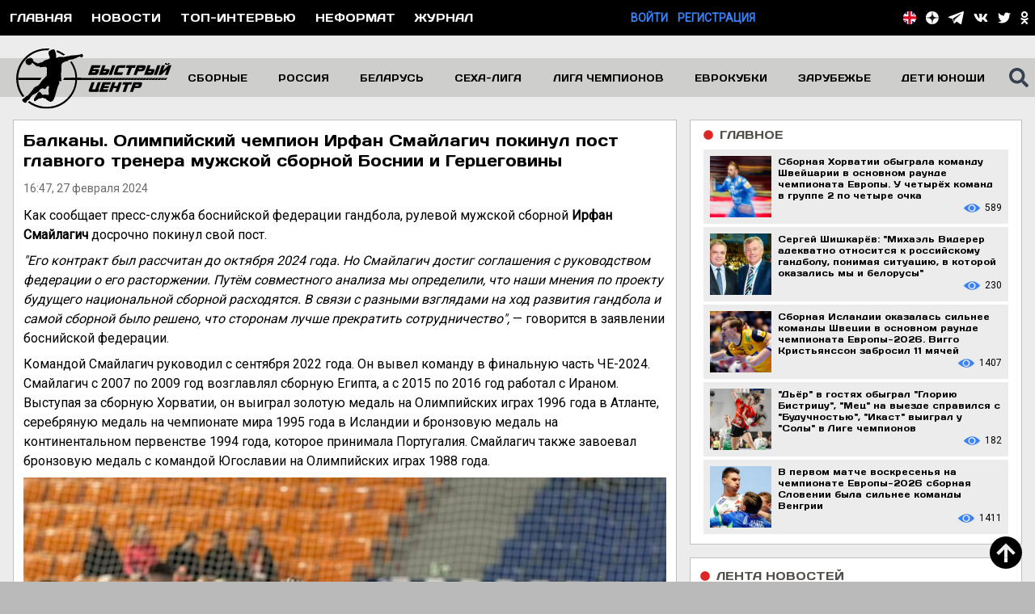

--- FILE ---
content_type: image/svg+xml
request_url: https://handballfast.com/images/header-logo.svg
body_size: 5286
content:
<?xml version="1.0" encoding="utf-8"?>
<!-- Generator: Adobe Illustrator 15.0.0, SVG Export Plug-In . SVG Version: 6.00 Build 0)  -->
<!DOCTYPE svg PUBLIC "-//W3C//DTD SVG 1.1//EN" "http://www.w3.org/Graphics/SVG/1.1/DTD/svg11.dtd">
<svg version="1.1" xmlns="http://www.w3.org/2000/svg" x="0px" y="0px"
     width="1497.686px" height="588.171px" viewBox="0 0 1497.686 588.171" enable-background="new 0 0 1497.686 588.171"
     xml:space="preserve">
<g id="Layer_3">
</g>
<g id="Layer_2">
</g>
<g id="основная_мысль_xA0_Image_1_">
	<path d="M579.18,222.334c-8.851-35.166-23.793-67.759-43.937-96.635c-4.284,2.385-9.608,4.609-16.149,6.267
		c32.832,45.387,52.199,101.154,52.199,161.453c0,152.31-123.471,275.779-275.779,275.779c-25.617,0-50.412-3.507-73.948-10.043
		c-0.089-0.023-0.177-0.048-0.265-0.072c-1.42-0.396-2.833-0.809-4.243-1.227c-1.013-0.298-2.026-0.594-3.037-0.904
		c-0.554-0.17-1.104-0.35-1.657-0.522c-20.481-6.422-40.353-15.288-59.241-26.582c-2.616-1.564-5.19-3.184-7.745-4.823l-0.099-0.32
		c-5.648-3.676-11.143-7.562-16.494-11.629c-5.194,1.895-11.703,5.57-15.833,12.594c9.584,7.464,19.687,14.387,30.279,20.719
		c46.199,27.627,97.875,41.783,150.34,41.783c24.07,0,48.31-2.981,72.259-9.008c76.15-19.162,140.279-66.832,180.574-134.227
		C586.701,377.539,598.342,298.487,579.18,222.334z"/>
	<g>
		<path d="M325.674,1.667C291.53-2.001,256.647,0.36,222.353,8.989C146.204,28.156,82.075,75.822,41.777,143.221
			C1.483,210.617-10.156,289.666,9.007,365.815c10.166,40.405,28.36,77.424,53.267,109.296c4.681-3.282,10.374-7.08,16.267-10.544
			c-23.818-30.079-41.2-65.132-50.843-103.452c-11.949-47.488-10.669-95.254,1.476-139.409
			C60.742,104.171,168.014,17.641,295.514,17.641c3.961,0,7.9,0.09,11.82,0.255C311.846,13.496,318.309,7.517,325.674,1.667z"/>
		<path d="M444.95,41.763c-16.745-10.012-34.21-18.252-52.172-24.692c-1.099,5.654-2.075,11.715-2.562,17.268
			c23.328,8.529,45.184,20.116,65.078,34.281c4.258-2.5,10.408-5.693,17.41-8.056C463.872,53.834,454.621,47.546,444.95,41.763z"/>
	</g>
	<g>
		<polygon points="245.477,285.274 19.735,285.274 19.735,306.639 230.932,306.639 		"/>
	</g>
	<g>
		<polygon points="453.27,306.639 625.121,306.639 625.121,285.274 464.342,285.274 		"/>
	</g>
	<defs>
		<filter id="Adobe_OpacityMaskFilter" filterUnits="userSpaceOnUse" x="522.704" y="285.274" width="938.358" height="21.365">
			<feFlood  style="flood-color:white;flood-opacity:1" result="back"/>
			<feBlend  in="SourceGraphic" in2="back" mode="normal"/>
		</filter>
	</defs>
	<mask maskUnits="userSpaceOnUse" x="522.704" y="285.274" width="938.358" height="21.365" id="SVGID_1_">
		<g filter="url(#Adobe_OpacityMaskFilter)">
			<g>

					<line fill="none" stroke="#000000" stroke-width="8" stroke-miterlimit="10" x1="1739.35" y1="46.38" x2="1315.911" y2="518.313"/>

					<line fill="none" stroke="#000000" stroke-width="7.8387" stroke-miterlimit="10" x1="1710.208" y1="46.38" x2="1286.77" y2="518.313"/>

					<line fill="none" stroke="#000000" stroke-width="7.6774" stroke-miterlimit="10" x1="1681.066" y1="46.38" x2="1257.628" y2="518.313"/>

					<line fill="none" stroke="#000000" stroke-width="7.5161" stroke-miterlimit="10" x1="1651.926" y1="46.38" x2="1228.486" y2="518.313"/>

					<line fill="none" stroke="#000000" stroke-width="7.3548" stroke-miterlimit="10" x1="1622.784" y1="46.38" x2="1199.345" y2="518.313"/>

					<line fill="none" stroke="#000000" stroke-width="7.1936" stroke-miterlimit="10" x1="1593.643" y1="46.38" x2="1170.203" y2="518.313"/>

					<line fill="none" stroke="#000000" stroke-width="7.0323" stroke-miterlimit="10" x1="1564.501" y1="46.38" x2="1141.062" y2="518.313"/>

					<line fill="none" stroke="#000000" stroke-width="6.871" stroke-miterlimit="10" x1="1535.359" y1="46.38" x2="1111.92" y2="518.313"/>

					<line fill="none" stroke="#000000" stroke-width="6.7097" stroke-miterlimit="10" x1="1506.218" y1="46.38" x2="1082.778" y2="518.313"/>

					<line fill="none" stroke="#000000" stroke-width="6.5484" stroke-miterlimit="10" x1="1477.076" y1="46.38" x2="1053.637" y2="518.313"/>

					<line fill="none" stroke="#000000" stroke-width="6.3871" stroke-miterlimit="10" x1="1447.935" y1="46.38" x2="1024.495" y2="518.313"/>

					<line fill="none" stroke="#000000" stroke-width="6.2258" stroke-miterlimit="10" x1="1418.793" y1="46.38" x2="995.354" y2="518.313"/>

					<line fill="none" stroke="#000000" stroke-width="6.0645" stroke-miterlimit="10" x1="1389.651" y1="46.38" x2="966.212" y2="518.313"/>

					<line fill="none" stroke="#000000" stroke-width="5.9032" stroke-miterlimit="10" x1="1360.51" y1="46.38" x2="937.07" y2="518.313"/>

					<line fill="none" stroke="#000000" stroke-width="5.7419" stroke-miterlimit="10" x1="1331.368" y1="46.38" x2="907.929" y2="518.313"/>

					<line fill="none" stroke="#000000" stroke-width="5.5806" stroke-miterlimit="10" x1="1302.227" y1="46.38" x2="878.787" y2="518.313"/>

					<line fill="none" stroke="#000000" stroke-width="5.4194" stroke-miterlimit="10" x1="1273.085" y1="46.38" x2="849.646" y2="518.313"/>

					<line fill="none" stroke="#000000" stroke-width="5.2581" stroke-miterlimit="10" x1="1243.943" y1="46.38" x2="820.504" y2="518.313"/>

					<line fill="none" stroke="#000000" stroke-width="5.0968" stroke-miterlimit="10" x1="1214.802" y1="46.38" x2="791.362" y2="518.313"/>

					<line fill="none" stroke="#000000" stroke-width="4.9355" stroke-miterlimit="10" x1="1185.66" y1="46.38" x2="762.221" y2="518.313"/>

					<line fill="none" stroke="#000000" stroke-width="4.7742" stroke-miterlimit="10" x1="1156.52" y1="46.38" x2="733.079" y2="518.313"/>

					<line fill="none" stroke="#000000" stroke-width="4.6129" stroke-miterlimit="10" x1="1127.378" y1="46.38" x2="703.938" y2="518.313"/>

					<line fill="none" stroke="#000000" stroke-width="4.4516" stroke-miterlimit="10" x1="1098.236" y1="46.38" x2="674.795" y2="518.313"/>

					<line fill="none" stroke="#000000" stroke-width="4.2903" stroke-miterlimit="10" x1="1069.095" y1="46.38" x2="645.653" y2="518.313"/>

					<line fill="none" stroke="#000000" stroke-width="4.129" stroke-miterlimit="10" x1="1039.953" y1="46.38" x2="616.512" y2="518.313"/>

					<line fill="none" stroke="#000000" stroke-width="3.9677" stroke-miterlimit="10" x1="1010.812" y1="46.38" x2="587.37" y2="518.313"/>

					<line fill="none" stroke="#000000" stroke-width="3.8065" stroke-miterlimit="10" x1="981.67" y1="46.38" x2="558.229" y2="518.313"/>

					<line fill="none" stroke="#000000" stroke-width="3.6452" stroke-miterlimit="10" x1="952.528" y1="46.38" x2="529.087" y2="518.313"/>

					<line fill="none" stroke="#000000" stroke-width="3.4839" stroke-miterlimit="10" x1="923.387" y1="46.38" x2="499.945" y2="518.313"/>

					<line fill="none" stroke="#000000" stroke-width="3.3226" stroke-miterlimit="10" x1="894.245" y1="46.38" x2="470.804" y2="518.313"/>

					<line fill="none" stroke="#000000" stroke-width="3.1613" stroke-miterlimit="10" x1="865.104" y1="46.38" x2="441.662" y2="518.313"/>

					<line fill="none" stroke="#000000" stroke-width="3" stroke-miterlimit="10" x1="835.962" y1="46.38" x2="412.521" y2="518.313"/>
			</g>
		</g>
	</mask>
	<g mask="url(#SVGID_1_)">
		<polygon points="1445.215,306.639 522.704,306.639 522.704,285.274 1461.063,285.274 		"/>
	</g>
	<g>
		<path d="M253.925,452.889c-4.111-2.158-18.197-25.285-23.157-28.326c-4.963-3.04-14.626-4.617-26.3,16.795
			c-11.673,21.411-17.686,27.872-22.132,33.84c-4.446,5.969-11.212,15.53-11.056,25.233c0.155,9.693,5.896,17.079,10.794,14.406
			c4.901-2.675,10.555-8.448,15.616-10.597c5.063-2.149,16.728-14.393,22.641-15.656c5.91-1.271,8.258,2.588,13.159-0.089
			c4.9-2.67,13.655-7.693,15.222-8.184c1.568-0.484,39.075,11.334,39.075,11.334s1.397,8.161,7.927,10.716
			c6.527,2.551,32.668,20.205,39.299,17.563c6.629-2.64,20.541-5.827,29.801-27.633c9.258-21.801,29.43-96.885,33.133-108.932
			c3.698-12.042,12.758-32.637,15.639-38.12c2.877-5.485,4.256-13.941,2.234-16.755c-2.022-2.806-5.414-5.763-2.59-8.933
			c2.826-3.179,23.163,3.97,23.463-2.432c0.299-6.399-4.984-53.004-4.778-63.386c0.204-10.386,8.491-46.097,5.136-71.085
			c-2.731-20.349,4.76-38.259,12.273-43.259c8.389-5.584,31.75-15.347,52.959-19.713c1.271-0.259,0.075-7.219,1.386-7.465
			c7.852-1.478,16.399-2.673,25.56-3.461c19.512-1.668,74.676-27.401,84.93-29.451c4.063-0.81,11.723,9.585,16.736,9.202
			c0.902-0.071,3.314-0.578,4.129-1.907c1.262-2.062,0.344-5.125,1.607-5.34c2.006-0.346,6.615-1.774,8.158-2.254
			c3.66-1.139-4.613-24.758-8.34-26.662c-2.156-1.104-16.129,5.069-21.834,7.652c-3.406,1.541-8.41,0.787-11.324,1.745
			c-34.816,6.614-64.477,3.874-78.825,7.955c-7.399,2.104-17.25,5.258-25.461,6.809c-1.026,0.195-1.058-1.964-2.058-1.745
			c-14.969,3.306-28.336,7.461-36.525,8.862c-5.634,0.965-36.629-1.84-47.57-0.152c-10.939,1.69-19.926,9.982-24.532,7.641
			c-4.604-2.327-8.922-3.753-8.922-3.753s6.248-3.058,6.85-8.229c0.604-5.171-1.944-13.334-1.688-17.839
			c0.104-1.845-0.313-5.123-1.092-8.866c-1.12-5.391-2.98-11.732-5.079-16.122c-1.284-2.687-1.086-7.78-1.298-8.896
			c0.123-3.498-7.369-20.89-19.104-19.445c-11.734,1.44-24.865,9.084-31.967,12.958c-7.097,3.88-10.16,6.493-12.502,14.975
			c-2.339,8.48-0.441,11.783-0.203,18.894c0.185,5.553,0.935,10.596,6.393,16.929c3.835,4.451,3.269,10.515,4.492,16.229
			c1.227,5.709-5.779,13.432-5.779,13.432s-40.889,12.744-46.476,16.141c-5.585,3.405-13.163,14.625-24.427,17.582
			c-4.701,1.232-14.404,2.366-20.943,4.529c-1.295,0.43,0.576,2.088-0.708,2.491c-7.749,2.415-14.976,4.134-18.522,2.803
			c-4.672-1.755-28.834-12.687-30.818-13.73c-1.99-1.04-12.011-10.098-12.011-10.098s-2.541-15.269-6.64-19.534
			c-4.095-4.258-14.533-9.318-18.695-10.236c-4.16-0.909-7.86-3.826-10.551,1.631c-0.996,2.008,16.973,11.436,19.206,16.834
			c2.236,5.393,8.663,19.339,6.735,23.813c-1.928,4.478-2.137,1.609,0.48,4.671c2.615,3.063,37.714,34.378,43.547,35.331
			c3.187,0.519,19.044,2.482,29.037,2.932c2.757-0.524-0.198,8.371,1.937,7.955c4.701-0.91,37.658-5.69,43.68-5.91
			c6.025-0.214,15.17,2.474,15.17,2.474s9.326,10.386,9.162,18.742c-0.164,8.358-3.043,18.673-2.04,27.219
			c1.002,8.548-0.527,26.749-0.78,31.258c-0.259,4.511,1.031,6.877,1.031,6.877s-13.919,10.43-15.181,15.25
			c-1.267,4.826-18.436,19.034-18.436,19.034s-24.275,26.949-26.206,31.43c-1.928,4.476-4.898,10.941-4.898,10.941
			s-16.19,15.566-18.938,19.188c-2.747,3.626-20.92,9.291-29.375,14.138c-8.459,4.852-39.942,49.549-44.044,54.151
			c-4.105,4.599-26.677,29.915-26.677,29.915s-8.928,3.33-13.001,6.26c-4.069,2.931-23.134,19.95-26.857,22.215
			c-3.722,2.27-18.899,8.656-12.475,22.158c6.421,13.514,27.515,20.782,29.85,21.156c2.336,0.383,7.382-1.189,7.953-4.688
			c0.569-3.501,5.468-14.443,11.401-18.504c5.932-4.066,19.436-10.486,20.354-14.655c0.921-4.162,12.951-20.643,14.339-23.294
			c1.388-2.648,9.125-13.366,18.245-17.867c9.119-4.504,50.866-26.925,56.045-35.186c5.179-8.261,13.767-19.794,17.144-21.4
			c3.376-1.61,24.891-7.206,24.891-7.206s10.024,9.067,17.25,7.366c7.223-1.697,12.243-10.465,13.511-15.289
			c1.265-4.82,13.477-13.611,18.335-14.019c4.858-0.408,7.854,0.321,7.854,0.321s-4.581,45.726-5.15,49.233
			c-0.57,3.494,1.856,7.727,2.451,11.417c0.597,3.692,1.533,15.585-0.048,19.397c-1.578,3.818-1.835,8.324-1.835,8.324
			s-18.637-4.711-32.01-4.976C266.91,449.696,253.925,452.889,253.925,452.889z"/>
		<path d="M154.813,119.397c5.431,17.426-4.293,35.952-21.715,41.384c-17.424,5.428-35.951-4.298-41.38-21.72
			c-5.429-17.428,4.293-35.945,21.718-41.385C130.861,92.255,149.385,101.977,154.813,119.397z"/>
	</g>
	<g>
		<path d="M792.499,236.965c-5.364,14.741-15.55,22.111-30.553,22.111h-68.969l34.491-94.764h87.394l-8.909,24.481h-58.175
			l-4.504,12.371h37.854c8.97,0,14.666,1.142,17.089,3.422c2.989,2.895,2.936,8.601-0.161,17.11L792.499,236.965z M762.995,233.414
			l4.455-12.241h-31.457l-4.456,12.241H762.995z"/>
		<path d="M892.396,236.965c-5.366,14.741-15.597,22.111-30.688,22.111h-63.307l34.491-94.764h29.22l-13.414,36.852h32.32
			c8.97,0,14.67,1.142,17.092,3.422c2.991,2.895,2.939,8.601-0.159,17.11L892.396,236.965z M864.47,233.414l4.455-12.241h-27.508
			l-4.455,12.241H864.47z M921.464,259.077h-29.22l34.492-94.764h29.217L921.464,259.077z"/>
		<path d="M1022.018,259.077h-56.2c-5.79,0-10.502-0.438-14.13-1.315c-5.575-1.316-8.675-4.256-9.293-8.818
			c-0.424-3.422,0.627-8.598,3.15-15.529l16.24-44.62c3.64-10.003,8.644-16.759,15.011-20.269
			c5.146-2.808,12.983-4.212,23.513-4.212h56.201l-8.911,24.481h-56.199l-16.241,44.62h56.201L1022.018,259.077z"/>
		<path d="M1145.128,188.794h-28.956l-25.581,70.283h-29.747l25.582-70.283h-28.955l8.911-24.481h87.653L1145.128,188.794z"/>
		<path d="M1242.362,201.165c-5.045,13.866-15.044,20.796-29.992,20.796h-37.988l-13.51,37.115h-29.22l34.492-94.764h63.967
			c9.475,0,15.491,1.733,18.047,5.198c2.555,3.468,2.125,9.895-1.293,19.283L1242.362,201.165z M1212.904,201.824l4.742-13.03
			h-31.194l-4.741,13.03H1212.904z"/>
		<path d="M1327.65,236.965c-5.365,14.741-15.596,22.111-30.687,22.111h-63.308l34.491-94.764h29.22l-13.414,36.852h32.32
			c8.971,0,14.67,1.142,17.093,3.422c2.99,2.895,2.937,8.601-0.16,17.11L1327.65,236.965z M1299.725,233.414l4.455-12.241h-27.508
			l-4.455,12.241H1299.725z M1356.717,259.077h-29.218l34.492-94.764h29.216L1356.717,259.077z"/>
		<path d="M1463.194,259.077h-28.561l19.497-53.568l-53.716,53.568h-28.693l34.489-94.764h28.694l-19.497,53.567l53.718-53.567
			h28.56L1463.194,259.077z M1482.643,141.279c-2.172,5.969-4.704,10.267-7.592,12.899c-3.465,3.248-8.046,4.869-13.748,4.869
			h-14.874c-5.615,0-8.975-1.621-10.072-4.869c-0.998-2.807-0.441-7.107,1.668-12.899h14.873l-2.826,7.767h14.872l2.827-7.767
			H1482.643z"/>
	</g>
	<path d="M791.559,423.928h-68.44c-7.459,0-12.879-0.657-16.26-1.975c-5.321-2.016-7.75-5.833-7.285-11.449
		c0.304-3.246,1.351-7.325,3.141-12.241l25.149-69.099h29.745l-25.15,69.099h29.745l25.15-69.099h29.747l-25.151,69.099h8.949
		L791.559,423.928z"/>
	<path d="M880.529,423.928h-80.287l34.491-94.764h80.288l-8.911,24.48h-50.541l-4.503,12.373h46.066l-7.281,20.006h-46.066
		l-4.457,12.24h50.543L880.529,423.928z"/>
	<path d="M985.559,423.928h-29.744l13.795-37.905h-31.981l-13.798,37.905h-29.745l34.493-94.764h29.744l-13.413,36.853h31.982
		l13.412-36.853h29.747L985.559,423.928z"/>
	<path d="M1110.906,353.644h-28.957l-25.58,70.284h-29.747l25.582-70.284h-28.956l8.91-24.48h87.656L1110.906,353.644z"/>
	<path d="M1208.142,366.017c-5.047,13.865-15.045,20.795-29.993,20.795h-37.989l-13.508,37.116h-29.221l34.493-94.764h63.965
		c9.476,0,15.492,1.735,18.049,5.199c2.554,3.468,2.124,9.894-1.293,19.281L1208.142,366.017z M1178.685,366.675l4.74-13.031
		h-31.193l-4.741,13.031H1178.685z"/>
</g>
</svg>
